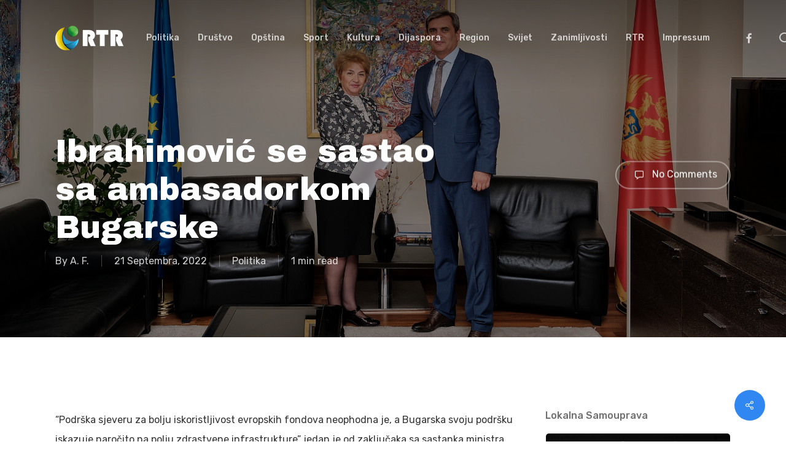

--- FILE ---
content_type: text/html; charset=UTF-8
request_url: https://www.radiorozaje.me/politika/ibrahimovic-se-sastao-sa-ambasadorkom-bugarske/
body_size: 18471
content:
<!doctype html>
<html lang="bs-BA" prefix="og: https://ogp.me/ns#" class="no-js">
<head>
	<meta charset="UTF-8">
	<meta name="viewport" content="width=device-width, initial-scale=1, maximum-scale=1, user-scalable=0" />	<style>img:is([sizes="auto" i], [sizes^="auto," i]) { contain-intrinsic-size: 3000px 1500px }</style>
	
<!-- Search Engine Optimization by Rank Math - https://rankmath.com/ -->
<title>Ibrahimović se sastao sa ambasadorkom Bugarske - Radio televizija Rožaje</title>
<meta name="description" content="“Podrška sjeveru za bolju iskoristljivost evropskih fondova neophodna je, a Bugarska svoju podršku iskazuje naročito na polju zdrastvene infrastrukture” jedan"/>
<meta name="robots" content="follow, index, max-snippet:-1, max-video-preview:-1, max-image-preview:large"/>
<link rel="canonical" href="https://www.radiorozaje.me/politika/ibrahimovic-se-sastao-sa-ambasadorkom-bugarske/" />
<meta property="og:locale" content="bs_BA" />
<meta property="og:type" content="article" />
<meta property="og:title" content="Ibrahimović se sastao sa ambasadorkom Bugarske - Radio televizija Rožaje" />
<meta property="og:description" content="“Podrška sjeveru za bolju iskoristljivost evropskih fondova neophodna je, a Bugarska svoju podršku iskazuje naročito na polju zdrastvene infrastrukture” jedan" />
<meta property="og:url" content="https://www.radiorozaje.me/politika/ibrahimovic-se-sastao-sa-ambasadorkom-bugarske/" />
<meta property="og:site_name" content="Radio televizija Rožaje" />
<meta property="article:publisher" content="https://www.facebook.com/radiorozaje" />
<meta property="article:tag" content="istaknuto" />
<meta property="article:section" content="Politika" />
<meta property="og:image" content="https://www.radiorozaje.me/wp-content/uploads/2022/09/307310365_456203489874372_1010069533414746129_n-1024x683.jpg" />
<meta property="og:image:secure_url" content="https://www.radiorozaje.me/wp-content/uploads/2022/09/307310365_456203489874372_1010069533414746129_n-1024x683.jpg" />
<meta property="og:image:width" content="1024" />
<meta property="og:image:height" content="683" />
<meta property="og:image:alt" content="Ibrahimović se sastao sa ambasadorkom Bugarske" />
<meta property="og:image:type" content="image/jpeg" />
<meta property="article:published_time" content="2022-09-21T11:32:57+02:00" />
<meta name="twitter:card" content="summary_large_image" />
<meta name="twitter:title" content="Ibrahimović se sastao sa ambasadorkom Bugarske - Radio televizija Rožaje" />
<meta name="twitter:description" content="“Podrška sjeveru za bolju iskoristljivost evropskih fondova neophodna je, a Bugarska svoju podršku iskazuje naročito na polju zdrastvene infrastrukture” jedan" />
<meta name="twitter:image" content="https://www.radiorozaje.me/wp-content/uploads/2022/09/307310365_456203489874372_1010069533414746129_n-1024x683.jpg" />
<meta name="twitter:label1" content="Written by" />
<meta name="twitter:data1" content="A. F." />
<meta name="twitter:label2" content="Time to read" />
<meta name="twitter:data2" content="Less than a minute" />
<script type="application/ld+json" class="rank-math-schema">{"@context":"https://schema.org","@graph":[{"@type":"Place","@id":"https://www.radiorozaje.me/#place","address":{"@type":"PostalAddress","streetAddress":"13. jula bb","addressLocality":"Ro\u017eaje","addressRegion":"Sjever Crne Gore","postalCode":"84310","addressCountry":"Crna Gora"}},{"@type":["NewsMediaOrganization","Organization"],"@id":"https://www.radiorozaje.me/#organization","name":"Radio televizija Ro\u017eaje","url":"https://www.radiorozaje.me","sameAs":["https://www.facebook.com/radiorozaje","https://www.youtube.com/channel/UCyyTmnGy0tO2J9o7p6As1Ng/featured"],"email":"radiorozaje@gmail.com","address":{"@type":"PostalAddress","streetAddress":"13. jula bb","addressLocality":"Ro\u017eaje","addressRegion":"Sjever Crne Gore","postalCode":"84310","addressCountry":"Crna Gora"},"logo":{"@type":"ImageObject","@id":"https://www.radiorozaje.me/#logo","url":"https://www.radiorozaje.me/wp-content/uploads/2023/09/rtr.png","contentUrl":"https://www.radiorozaje.me/wp-content/uploads/2023/09/rtr.png","caption":"Radio televizija Ro\u017eaje","inLanguage":"bs-BA","width":"400","height":"400"},"contactPoint":[{"@type":"ContactPoint","telephone":"+382 (0) 51 273 796","contactType":"customer support"}],"location":{"@id":"https://www.radiorozaje.me/#place"}},{"@type":"WebSite","@id":"https://www.radiorozaje.me/#website","url":"https://www.radiorozaje.me","name":"Radio televizija Ro\u017eaje","alternateName":"Ro\u017eaje vijesti","publisher":{"@id":"https://www.radiorozaje.me/#organization"},"inLanguage":"bs-BA"},{"@type":"ImageObject","@id":"https://www.radiorozaje.me/wp-content/uploads/2022/09/307310365_456203489874372_1010069533414746129_n.jpg","url":"https://www.radiorozaje.me/wp-content/uploads/2022/09/307310365_456203489874372_1010069533414746129_n.jpg","width":"2048","height":"1365","inLanguage":"bs-BA"},{"@type":"WebPage","@id":"https://www.radiorozaje.me/politika/ibrahimovic-se-sastao-sa-ambasadorkom-bugarske/#webpage","url":"https://www.radiorozaje.me/politika/ibrahimovic-se-sastao-sa-ambasadorkom-bugarske/","name":"Ibrahimovi\u0107 se sastao sa ambasadorkom Bugarske - Radio televizija Ro\u017eaje","datePublished":"2022-09-21T11:32:57+02:00","dateModified":"2022-09-21T11:32:57+02:00","isPartOf":{"@id":"https://www.radiorozaje.me/#website"},"primaryImageOfPage":{"@id":"https://www.radiorozaje.me/wp-content/uploads/2022/09/307310365_456203489874372_1010069533414746129_n.jpg"},"inLanguage":"bs-BA"},{"@type":"Person","@id":"https://www.radiorozaje.me/author/ajsela/","name":"A. F.","url":"https://www.radiorozaje.me/author/ajsela/","image":{"@type":"ImageObject","@id":"https://secure.gravatar.com/avatar/950fd5cf7b47838cca85a3264b50a9c50ddc932504ed44f0bf05f03dcfc1950c?s=96&amp;d=mm&amp;r=g","url":"https://secure.gravatar.com/avatar/950fd5cf7b47838cca85a3264b50a9c50ddc932504ed44f0bf05f03dcfc1950c?s=96&amp;d=mm&amp;r=g","caption":"A. F.","inLanguage":"bs-BA"},"worksFor":{"@id":"https://www.radiorozaje.me/#organization"}},{"@type":"BlogPosting","headline":"Ibrahimovi\u0107 se sastao sa ambasadorkom Bugarske - Radio televizija Ro\u017eaje","datePublished":"2022-09-21T11:32:57+02:00","dateModified":"2022-09-21T11:32:57+02:00","articleSection":"Politika","author":{"@id":"https://www.radiorozaje.me/author/ajsela/","name":"A. F."},"publisher":{"@id":"https://www.radiorozaje.me/#organization"},"description":"\u201cPodr\u0161ka sjeveru za bolju iskoristljivost evropskih fondova neophodna je, a Bugarska svoju podr\u0161ku iskazuje naro\u010dito na polju zdrastvene infrastrukture\u201d jedan","name":"Ibrahimovi\u0107 se sastao sa ambasadorkom Bugarske - Radio televizija Ro\u017eaje","@id":"https://www.radiorozaje.me/politika/ibrahimovic-se-sastao-sa-ambasadorkom-bugarske/#richSnippet","isPartOf":{"@id":"https://www.radiorozaje.me/politika/ibrahimovic-se-sastao-sa-ambasadorkom-bugarske/#webpage"},"image":{"@id":"https://www.radiorozaje.me/wp-content/uploads/2022/09/307310365_456203489874372_1010069533414746129_n.jpg"},"inLanguage":"bs-BA","mainEntityOfPage":{"@id":"https://www.radiorozaje.me/politika/ibrahimovic-se-sastao-sa-ambasadorkom-bugarske/#webpage"}}]}</script>
<!-- /Rank Math WordPress SEO plugin -->

<link rel='dns-prefetch' href='//www.googletagmanager.com' />
<link rel='dns-prefetch' href='//fonts.googleapis.com' />
<link rel="alternate" type="application/rss+xml" title="Radio televizija Rožaje &raquo; novosti" href="https://www.radiorozaje.me/feed/" />
<link rel="alternate" type="application/rss+xml" title="Radio televizija Rožaje &raquo;  novosti o komentarima" href="https://www.radiorozaje.me/comments/feed/" />
<link rel="alternate" type="application/rss+xml" title="Radio televizija Rožaje &raquo; Ibrahimović se sastao sa ambasadorkom Bugarske novosti o komentarima" href="https://www.radiorozaje.me/politika/ibrahimovic-se-sastao-sa-ambasadorkom-bugarske/feed/" />
<script type="text/javascript">
/* <![CDATA[ */
window._wpemojiSettings = {"baseUrl":"https:\/\/s.w.org\/images\/core\/emoji\/16.0.1\/72x72\/","ext":".png","svgUrl":"https:\/\/s.w.org\/images\/core\/emoji\/16.0.1\/svg\/","svgExt":".svg","source":{"concatemoji":"https:\/\/www.radiorozaje.me\/wp-includes\/js\/wp-emoji-release.min.js?ver=6.8.3"}};
/*! This file is auto-generated */
!function(s,n){var o,i,e;function c(e){try{var t={supportTests:e,timestamp:(new Date).valueOf()};sessionStorage.setItem(o,JSON.stringify(t))}catch(e){}}function p(e,t,n){e.clearRect(0,0,e.canvas.width,e.canvas.height),e.fillText(t,0,0);var t=new Uint32Array(e.getImageData(0,0,e.canvas.width,e.canvas.height).data),a=(e.clearRect(0,0,e.canvas.width,e.canvas.height),e.fillText(n,0,0),new Uint32Array(e.getImageData(0,0,e.canvas.width,e.canvas.height).data));return t.every(function(e,t){return e===a[t]})}function u(e,t){e.clearRect(0,0,e.canvas.width,e.canvas.height),e.fillText(t,0,0);for(var n=e.getImageData(16,16,1,1),a=0;a<n.data.length;a++)if(0!==n.data[a])return!1;return!0}function f(e,t,n,a){switch(t){case"flag":return n(e,"\ud83c\udff3\ufe0f\u200d\u26a7\ufe0f","\ud83c\udff3\ufe0f\u200b\u26a7\ufe0f")?!1:!n(e,"\ud83c\udde8\ud83c\uddf6","\ud83c\udde8\u200b\ud83c\uddf6")&&!n(e,"\ud83c\udff4\udb40\udc67\udb40\udc62\udb40\udc65\udb40\udc6e\udb40\udc67\udb40\udc7f","\ud83c\udff4\u200b\udb40\udc67\u200b\udb40\udc62\u200b\udb40\udc65\u200b\udb40\udc6e\u200b\udb40\udc67\u200b\udb40\udc7f");case"emoji":return!a(e,"\ud83e\udedf")}return!1}function g(e,t,n,a){var r="undefined"!=typeof WorkerGlobalScope&&self instanceof WorkerGlobalScope?new OffscreenCanvas(300,150):s.createElement("canvas"),o=r.getContext("2d",{willReadFrequently:!0}),i=(o.textBaseline="top",o.font="600 32px Arial",{});return e.forEach(function(e){i[e]=t(o,e,n,a)}),i}function t(e){var t=s.createElement("script");t.src=e,t.defer=!0,s.head.appendChild(t)}"undefined"!=typeof Promise&&(o="wpEmojiSettingsSupports",i=["flag","emoji"],n.supports={everything:!0,everythingExceptFlag:!0},e=new Promise(function(e){s.addEventListener("DOMContentLoaded",e,{once:!0})}),new Promise(function(t){var n=function(){try{var e=JSON.parse(sessionStorage.getItem(o));if("object"==typeof e&&"number"==typeof e.timestamp&&(new Date).valueOf()<e.timestamp+604800&&"object"==typeof e.supportTests)return e.supportTests}catch(e){}return null}();if(!n){if("undefined"!=typeof Worker&&"undefined"!=typeof OffscreenCanvas&&"undefined"!=typeof URL&&URL.createObjectURL&&"undefined"!=typeof Blob)try{var e="postMessage("+g.toString()+"("+[JSON.stringify(i),f.toString(),p.toString(),u.toString()].join(",")+"));",a=new Blob([e],{type:"text/javascript"}),r=new Worker(URL.createObjectURL(a),{name:"wpTestEmojiSupports"});return void(r.onmessage=function(e){c(n=e.data),r.terminate(),t(n)})}catch(e){}c(n=g(i,f,p,u))}t(n)}).then(function(e){for(var t in e)n.supports[t]=e[t],n.supports.everything=n.supports.everything&&n.supports[t],"flag"!==t&&(n.supports.everythingExceptFlag=n.supports.everythingExceptFlag&&n.supports[t]);n.supports.everythingExceptFlag=n.supports.everythingExceptFlag&&!n.supports.flag,n.DOMReady=!1,n.readyCallback=function(){n.DOMReady=!0}}).then(function(){return e}).then(function(){var e;n.supports.everything||(n.readyCallback(),(e=n.source||{}).concatemoji?t(e.concatemoji):e.wpemoji&&e.twemoji&&(t(e.twemoji),t(e.wpemoji)))}))}((window,document),window._wpemojiSettings);
/* ]]> */
</script>
<style id='wp-emoji-styles-inline-css' type='text/css'>

	img.wp-smiley, img.emoji {
		display: inline !important;
		border: none !important;
		box-shadow: none !important;
		height: 1em !important;
		width: 1em !important;
		margin: 0 0.07em !important;
		vertical-align: -0.1em !important;
		background: none !important;
		padding: 0 !important;
	}
</style>
<link rel='stylesheet' id='wp-block-library-css' href='https://www.radiorozaje.me/wp-includes/css/dist/block-library/style.min.css?ver=6.8.3' type='text/css' media='all' />
<style id='global-styles-inline-css' type='text/css'>
:root{--wp--preset--aspect-ratio--square: 1;--wp--preset--aspect-ratio--4-3: 4/3;--wp--preset--aspect-ratio--3-4: 3/4;--wp--preset--aspect-ratio--3-2: 3/2;--wp--preset--aspect-ratio--2-3: 2/3;--wp--preset--aspect-ratio--16-9: 16/9;--wp--preset--aspect-ratio--9-16: 9/16;--wp--preset--color--black: #000000;--wp--preset--color--cyan-bluish-gray: #abb8c3;--wp--preset--color--white: #ffffff;--wp--preset--color--pale-pink: #f78da7;--wp--preset--color--vivid-red: #cf2e2e;--wp--preset--color--luminous-vivid-orange: #ff6900;--wp--preset--color--luminous-vivid-amber: #fcb900;--wp--preset--color--light-green-cyan: #7bdcb5;--wp--preset--color--vivid-green-cyan: #00d084;--wp--preset--color--pale-cyan-blue: #8ed1fc;--wp--preset--color--vivid-cyan-blue: #0693e3;--wp--preset--color--vivid-purple: #9b51e0;--wp--preset--gradient--vivid-cyan-blue-to-vivid-purple: linear-gradient(135deg,rgba(6,147,227,1) 0%,rgb(155,81,224) 100%);--wp--preset--gradient--light-green-cyan-to-vivid-green-cyan: linear-gradient(135deg,rgb(122,220,180) 0%,rgb(0,208,130) 100%);--wp--preset--gradient--luminous-vivid-amber-to-luminous-vivid-orange: linear-gradient(135deg,rgba(252,185,0,1) 0%,rgba(255,105,0,1) 100%);--wp--preset--gradient--luminous-vivid-orange-to-vivid-red: linear-gradient(135deg,rgba(255,105,0,1) 0%,rgb(207,46,46) 100%);--wp--preset--gradient--very-light-gray-to-cyan-bluish-gray: linear-gradient(135deg,rgb(238,238,238) 0%,rgb(169,184,195) 100%);--wp--preset--gradient--cool-to-warm-spectrum: linear-gradient(135deg,rgb(74,234,220) 0%,rgb(151,120,209) 20%,rgb(207,42,186) 40%,rgb(238,44,130) 60%,rgb(251,105,98) 80%,rgb(254,248,76) 100%);--wp--preset--gradient--blush-light-purple: linear-gradient(135deg,rgb(255,206,236) 0%,rgb(152,150,240) 100%);--wp--preset--gradient--blush-bordeaux: linear-gradient(135deg,rgb(254,205,165) 0%,rgb(254,45,45) 50%,rgb(107,0,62) 100%);--wp--preset--gradient--luminous-dusk: linear-gradient(135deg,rgb(255,203,112) 0%,rgb(199,81,192) 50%,rgb(65,88,208) 100%);--wp--preset--gradient--pale-ocean: linear-gradient(135deg,rgb(255,245,203) 0%,rgb(182,227,212) 50%,rgb(51,167,181) 100%);--wp--preset--gradient--electric-grass: linear-gradient(135deg,rgb(202,248,128) 0%,rgb(113,206,126) 100%);--wp--preset--gradient--midnight: linear-gradient(135deg,rgb(2,3,129) 0%,rgb(40,116,252) 100%);--wp--preset--font-size--small: 13px;--wp--preset--font-size--medium: 20px;--wp--preset--font-size--large: 36px;--wp--preset--font-size--x-large: 42px;--wp--preset--spacing--20: 0.44rem;--wp--preset--spacing--30: 0.67rem;--wp--preset--spacing--40: 1rem;--wp--preset--spacing--50: 1.5rem;--wp--preset--spacing--60: 2.25rem;--wp--preset--spacing--70: 3.38rem;--wp--preset--spacing--80: 5.06rem;--wp--preset--shadow--natural: 6px 6px 9px rgba(0, 0, 0, 0.2);--wp--preset--shadow--deep: 12px 12px 50px rgba(0, 0, 0, 0.4);--wp--preset--shadow--sharp: 6px 6px 0px rgba(0, 0, 0, 0.2);--wp--preset--shadow--outlined: 6px 6px 0px -3px rgba(255, 255, 255, 1), 6px 6px rgba(0, 0, 0, 1);--wp--preset--shadow--crisp: 6px 6px 0px rgba(0, 0, 0, 1);}:root { --wp--style--global--content-size: 1300px;--wp--style--global--wide-size: 1300px; }:where(body) { margin: 0; }.wp-site-blocks > .alignleft { float: left; margin-right: 2em; }.wp-site-blocks > .alignright { float: right; margin-left: 2em; }.wp-site-blocks > .aligncenter { justify-content: center; margin-left: auto; margin-right: auto; }:where(.is-layout-flex){gap: 0.5em;}:where(.is-layout-grid){gap: 0.5em;}.is-layout-flow > .alignleft{float: left;margin-inline-start: 0;margin-inline-end: 2em;}.is-layout-flow > .alignright{float: right;margin-inline-start: 2em;margin-inline-end: 0;}.is-layout-flow > .aligncenter{margin-left: auto !important;margin-right: auto !important;}.is-layout-constrained > .alignleft{float: left;margin-inline-start: 0;margin-inline-end: 2em;}.is-layout-constrained > .alignright{float: right;margin-inline-start: 2em;margin-inline-end: 0;}.is-layout-constrained > .aligncenter{margin-left: auto !important;margin-right: auto !important;}.is-layout-constrained > :where(:not(.alignleft):not(.alignright):not(.alignfull)){max-width: var(--wp--style--global--content-size);margin-left: auto !important;margin-right: auto !important;}.is-layout-constrained > .alignwide{max-width: var(--wp--style--global--wide-size);}body .is-layout-flex{display: flex;}.is-layout-flex{flex-wrap: wrap;align-items: center;}.is-layout-flex > :is(*, div){margin: 0;}body .is-layout-grid{display: grid;}.is-layout-grid > :is(*, div){margin: 0;}body{padding-top: 0px;padding-right: 0px;padding-bottom: 0px;padding-left: 0px;}:root :where(.wp-element-button, .wp-block-button__link){background-color: #32373c;border-width: 0;color: #fff;font-family: inherit;font-size: inherit;line-height: inherit;padding: calc(0.667em + 2px) calc(1.333em + 2px);text-decoration: none;}.has-black-color{color: var(--wp--preset--color--black) !important;}.has-cyan-bluish-gray-color{color: var(--wp--preset--color--cyan-bluish-gray) !important;}.has-white-color{color: var(--wp--preset--color--white) !important;}.has-pale-pink-color{color: var(--wp--preset--color--pale-pink) !important;}.has-vivid-red-color{color: var(--wp--preset--color--vivid-red) !important;}.has-luminous-vivid-orange-color{color: var(--wp--preset--color--luminous-vivid-orange) !important;}.has-luminous-vivid-amber-color{color: var(--wp--preset--color--luminous-vivid-amber) !important;}.has-light-green-cyan-color{color: var(--wp--preset--color--light-green-cyan) !important;}.has-vivid-green-cyan-color{color: var(--wp--preset--color--vivid-green-cyan) !important;}.has-pale-cyan-blue-color{color: var(--wp--preset--color--pale-cyan-blue) !important;}.has-vivid-cyan-blue-color{color: var(--wp--preset--color--vivid-cyan-blue) !important;}.has-vivid-purple-color{color: var(--wp--preset--color--vivid-purple) !important;}.has-black-background-color{background-color: var(--wp--preset--color--black) !important;}.has-cyan-bluish-gray-background-color{background-color: var(--wp--preset--color--cyan-bluish-gray) !important;}.has-white-background-color{background-color: var(--wp--preset--color--white) !important;}.has-pale-pink-background-color{background-color: var(--wp--preset--color--pale-pink) !important;}.has-vivid-red-background-color{background-color: var(--wp--preset--color--vivid-red) !important;}.has-luminous-vivid-orange-background-color{background-color: var(--wp--preset--color--luminous-vivid-orange) !important;}.has-luminous-vivid-amber-background-color{background-color: var(--wp--preset--color--luminous-vivid-amber) !important;}.has-light-green-cyan-background-color{background-color: var(--wp--preset--color--light-green-cyan) !important;}.has-vivid-green-cyan-background-color{background-color: var(--wp--preset--color--vivid-green-cyan) !important;}.has-pale-cyan-blue-background-color{background-color: var(--wp--preset--color--pale-cyan-blue) !important;}.has-vivid-cyan-blue-background-color{background-color: var(--wp--preset--color--vivid-cyan-blue) !important;}.has-vivid-purple-background-color{background-color: var(--wp--preset--color--vivid-purple) !important;}.has-black-border-color{border-color: var(--wp--preset--color--black) !important;}.has-cyan-bluish-gray-border-color{border-color: var(--wp--preset--color--cyan-bluish-gray) !important;}.has-white-border-color{border-color: var(--wp--preset--color--white) !important;}.has-pale-pink-border-color{border-color: var(--wp--preset--color--pale-pink) !important;}.has-vivid-red-border-color{border-color: var(--wp--preset--color--vivid-red) !important;}.has-luminous-vivid-orange-border-color{border-color: var(--wp--preset--color--luminous-vivid-orange) !important;}.has-luminous-vivid-amber-border-color{border-color: var(--wp--preset--color--luminous-vivid-amber) !important;}.has-light-green-cyan-border-color{border-color: var(--wp--preset--color--light-green-cyan) !important;}.has-vivid-green-cyan-border-color{border-color: var(--wp--preset--color--vivid-green-cyan) !important;}.has-pale-cyan-blue-border-color{border-color: var(--wp--preset--color--pale-cyan-blue) !important;}.has-vivid-cyan-blue-border-color{border-color: var(--wp--preset--color--vivid-cyan-blue) !important;}.has-vivid-purple-border-color{border-color: var(--wp--preset--color--vivid-purple) !important;}.has-vivid-cyan-blue-to-vivid-purple-gradient-background{background: var(--wp--preset--gradient--vivid-cyan-blue-to-vivid-purple) !important;}.has-light-green-cyan-to-vivid-green-cyan-gradient-background{background: var(--wp--preset--gradient--light-green-cyan-to-vivid-green-cyan) !important;}.has-luminous-vivid-amber-to-luminous-vivid-orange-gradient-background{background: var(--wp--preset--gradient--luminous-vivid-amber-to-luminous-vivid-orange) !important;}.has-luminous-vivid-orange-to-vivid-red-gradient-background{background: var(--wp--preset--gradient--luminous-vivid-orange-to-vivid-red) !important;}.has-very-light-gray-to-cyan-bluish-gray-gradient-background{background: var(--wp--preset--gradient--very-light-gray-to-cyan-bluish-gray) !important;}.has-cool-to-warm-spectrum-gradient-background{background: var(--wp--preset--gradient--cool-to-warm-spectrum) !important;}.has-blush-light-purple-gradient-background{background: var(--wp--preset--gradient--blush-light-purple) !important;}.has-blush-bordeaux-gradient-background{background: var(--wp--preset--gradient--blush-bordeaux) !important;}.has-luminous-dusk-gradient-background{background: var(--wp--preset--gradient--luminous-dusk) !important;}.has-pale-ocean-gradient-background{background: var(--wp--preset--gradient--pale-ocean) !important;}.has-electric-grass-gradient-background{background: var(--wp--preset--gradient--electric-grass) !important;}.has-midnight-gradient-background{background: var(--wp--preset--gradient--midnight) !important;}.has-small-font-size{font-size: var(--wp--preset--font-size--small) !important;}.has-medium-font-size{font-size: var(--wp--preset--font-size--medium) !important;}.has-large-font-size{font-size: var(--wp--preset--font-size--large) !important;}.has-x-large-font-size{font-size: var(--wp--preset--font-size--x-large) !important;}
:where(.wp-block-post-template.is-layout-flex){gap: 1.25em;}:where(.wp-block-post-template.is-layout-grid){gap: 1.25em;}
:where(.wp-block-columns.is-layout-flex){gap: 2em;}:where(.wp-block-columns.is-layout-grid){gap: 2em;}
:root :where(.wp-block-pullquote){font-size: 1.5em;line-height: 1.6;}
</style>
<link rel='stylesheet' id='wpdm-fonticon-css' href='https://www.radiorozaje.me/wp-content/plugins/download-manager/assets/wpdm-iconfont/css/wpdm-icons.css?ver=6.8.3' type='text/css' media='all' />
<link rel='stylesheet' id='wpdm-front-css' href='https://www.radiorozaje.me/wp-content/plugins/download-manager/assets/css/front.min.css?ver=6.8.3' type='text/css' media='all' />
<link rel='stylesheet' id='salient-social-css' href='https://www.radiorozaje.me/wp-content/plugins/salient-social/css/style.css?ver=1.2.5' type='text/css' media='all' />
<style id='salient-social-inline-css' type='text/css'>

  .sharing-default-minimal .nectar-love.loved,
  body .nectar-social[data-color-override="override"].fixed > a:before, 
  body .nectar-social[data-color-override="override"].fixed .nectar-social-inner a,
  .sharing-default-minimal .nectar-social[data-color-override="override"] .nectar-social-inner a:hover,
  .nectar-social.vertical[data-color-override="override"] .nectar-social-inner a:hover {
    background-color: #3087f2;
  }
  .nectar-social.hover .nectar-love.loved,
  .nectar-social.hover > .nectar-love-button a:hover,
  .nectar-social[data-color-override="override"].hover > div a:hover,
  #single-below-header .nectar-social[data-color-override="override"].hover > div a:hover,
  .nectar-social[data-color-override="override"].hover .share-btn:hover,
  .sharing-default-minimal .nectar-social[data-color-override="override"] .nectar-social-inner a {
    border-color: #3087f2;
  }
  #single-below-header .nectar-social.hover .nectar-love.loved i,
  #single-below-header .nectar-social.hover[data-color-override="override"] a:hover,
  #single-below-header .nectar-social.hover[data-color-override="override"] a:hover i,
  #single-below-header .nectar-social.hover .nectar-love-button a:hover i,
  .nectar-love:hover i,
  .hover .nectar-love:hover .total_loves,
  .nectar-love.loved i,
  .nectar-social.hover .nectar-love.loved .total_loves,
  .nectar-social.hover .share-btn:hover, 
  .nectar-social[data-color-override="override"].hover .nectar-social-inner a:hover,
  .nectar-social[data-color-override="override"].hover > div:hover span,
  .sharing-default-minimal .nectar-social[data-color-override="override"] .nectar-social-inner a:not(:hover) i,
  .sharing-default-minimal .nectar-social[data-color-override="override"] .nectar-social-inner a:not(:hover) {
    color: #3087f2;
  }
</style>
<link rel='stylesheet' id='font-awesome-css' href='https://www.radiorozaje.me/wp-content/themes/salient/css/font-awesome-legacy.min.css?ver=4.7.1' type='text/css' media='all' />
<link rel='stylesheet' id='salient-grid-system-css' href='https://www.radiorozaje.me/wp-content/themes/salient/css/build/grid-system.css?ver=17.0.7' type='text/css' media='all' />
<link rel='stylesheet' id='main-styles-css' href='https://www.radiorozaje.me/wp-content/themes/salient/css/build/style.css?ver=17.0.7' type='text/css' media='all' />
<style id='main-styles-inline-css' type='text/css'>
html:not(.page-trans-loaded) { background-color: #ffffff; }
@media only screen and (max-width: 999px) and (min-width: 691px) {
          #page-header-bg .page-header-bg-image {
             background-image: url("https://www.radiorozaje.me/wp-content/uploads/2022/09/307310365_456203489874372_1010069533414746129_n-1024x683.jpg")!important;
          }
        }
        @media only screen and (max-width: 690px) {
          #page-header-bg .page-header-bg-image {
            background-image: url("https://www.radiorozaje.me/wp-content/uploads/2022/09/307310365_456203489874372_1010069533414746129_n-768x512.jpg")!important;
         }
        }
</style>
<link rel='stylesheet' id='nectar-single-styles-css' href='https://www.radiorozaje.me/wp-content/themes/salient/css/build/single.css?ver=17.0.7' type='text/css' media='all' />
<link rel='stylesheet' id='nectar_default_font_open_sans-css' href='https://fonts.googleapis.com/css?family=Open+Sans%3A300%2C400%2C600%2C700&#038;subset=latin%2Clatin-ext' type='text/css' media='all' />
<link rel='stylesheet' id='responsive-css' href='https://www.radiorozaje.me/wp-content/themes/salient/css/build/responsive.css?ver=17.0.7' type='text/css' media='all' />
<link rel='stylesheet' id='skin-material-css' href='https://www.radiorozaje.me/wp-content/themes/salient/css/build/skin-material.css?ver=17.0.7' type='text/css' media='all' />
<link rel='stylesheet' id='salient-wp-menu-dynamic-css' href='https://www.radiorozaje.me/wp-content/uploads/salient/menu-dynamic.css?ver=63420' type='text/css' media='all' />
<link rel='stylesheet' id='nectar-widget-posts-css' href='https://www.radiorozaje.me/wp-content/themes/salient/css/build/elements/widget-nectar-posts.css?ver=17.0.7' type='text/css' media='all' />
<link rel='stylesheet' id='dynamic-css-css' href='https://www.radiorozaje.me/wp-content/themes/salient/css/salient-dynamic-styles.css?ver=95594' type='text/css' media='all' />
<style id='dynamic-css-inline-css' type='text/css'>
.no-rgba #header-space{display:none;}@media only screen and (max-width:999px){body #header-space[data-header-mobile-fixed="1"]{display:none;}#header-outer[data-mobile-fixed="false"]{position:absolute;}}@media only screen and (max-width:999px){body:not(.nectar-no-flex-height) #header-space[data-secondary-header-display="full"]:not([data-header-mobile-fixed="false"]){display:block!important;margin-bottom:-50px;}#header-space[data-secondary-header-display="full"][data-header-mobile-fixed="false"]{display:none;}}@media only screen and (min-width:1000px){#header-space{display:none;}.nectar-slider-wrap.first-section,.parallax_slider_outer.first-section,.full-width-content.first-section,.parallax_slider_outer.first-section .swiper-slide .content,.nectar-slider-wrap.first-section .swiper-slide .content,#page-header-bg,.nder-page-header,#page-header-wrap,.full-width-section.first-section{margin-top:0!important;}body #page-header-bg,body #page-header-wrap{height:124px;}body #search-outer{z-index:100000;}}@media only screen and (min-width:1000px){#page-header-wrap.fullscreen-header,#page-header-wrap.fullscreen-header #page-header-bg,html:not(.nectar-box-roll-loaded) .nectar-box-roll > #page-header-bg.fullscreen-header,.nectar_fullscreen_zoom_recent_projects,#nectar_fullscreen_rows:not(.afterLoaded) > div{height:100vh;}.wpb_row.vc_row-o-full-height.top-level,.wpb_row.vc_row-o-full-height.top-level > .col.span_12{min-height:100vh;}#page-header-bg[data-alignment-v="middle"] .span_6 .inner-wrap,#page-header-bg[data-alignment-v="top"] .span_6 .inner-wrap,.blog-archive-header.color-bg .container{padding-top:107px;}#page-header-wrap.container #page-header-bg .span_6 .inner-wrap{padding-top:0;}.nectar-slider-wrap[data-fullscreen="true"]:not(.loaded),.nectar-slider-wrap[data-fullscreen="true"]:not(.loaded) .swiper-container{height:calc(100vh + 2px)!important;}.admin-bar .nectar-slider-wrap[data-fullscreen="true"]:not(.loaded),.admin-bar .nectar-slider-wrap[data-fullscreen="true"]:not(.loaded) .swiper-container{height:calc(100vh - 30px)!important;}}@media only screen and (max-width:999px){#page-header-bg[data-alignment-v="middle"]:not(.fullscreen-header) .span_6 .inner-wrap,#page-header-bg[data-alignment-v="top"] .span_6 .inner-wrap,.blog-archive-header.color-bg .container{padding-top:34px;}.vc_row.top-level.full-width-section:not(.full-width-ns) > .span_12,#page-header-bg[data-alignment-v="bottom"] .span_6 .inner-wrap{padding-top:24px;}}@media only screen and (max-width:690px){.vc_row.top-level.full-width-section:not(.full-width-ns) > .span_12{padding-top:34px;}.vc_row.top-level.full-width-content .nectar-recent-posts-single_featured .recent-post-container > .inner-wrap{padding-top:24px;}}@media only screen and (max-width:999px){.full-width-ns .nectar-slider-wrap .swiper-slide[data-y-pos="middle"] .content,.full-width-ns .nectar-slider-wrap .swiper-slide[data-y-pos="top"] .content{padding-top:30px;}}@media only screen and (max-width:999px){.using-mobile-browser #nectar_fullscreen_rows:not(.afterLoaded):not([data-mobile-disable="on"]) > div{height:calc(100vh - 76px);}.using-mobile-browser .wpb_row.vc_row-o-full-height.top-level,.using-mobile-browser .wpb_row.vc_row-o-full-height.top-level > .col.span_12,[data-permanent-transparent="1"].using-mobile-browser .wpb_row.vc_row-o-full-height.top-level,[data-permanent-transparent="1"].using-mobile-browser .wpb_row.vc_row-o-full-height.top-level > .col.span_12{min-height:calc(100vh - 76px);}html:not(.nectar-box-roll-loaded) .nectar-box-roll > #page-header-bg.fullscreen-header,.nectar_fullscreen_zoom_recent_projects,.nectar-slider-wrap[data-fullscreen="true"]:not(.loaded),.nectar-slider-wrap[data-fullscreen="true"]:not(.loaded) .swiper-container,#nectar_fullscreen_rows:not(.afterLoaded):not([data-mobile-disable="on"]) > div{height:calc(100vh - 1px);}.wpb_row.vc_row-o-full-height.top-level,.wpb_row.vc_row-o-full-height.top-level > .col.span_12{min-height:calc(100vh - 1px);}body[data-transparent-header="false"] #ajax-content-wrap.no-scroll{min-height:calc(100vh - 1px);height:calc(100vh - 1px);}}.screen-reader-text,.nectar-skip-to-content:not(:focus){border:0;clip:rect(1px,1px,1px,1px);clip-path:inset(50%);height:1px;margin:-1px;overflow:hidden;padding:0;position:absolute!important;width:1px;word-wrap:normal!important;}.row .col img:not([srcset]){width:auto;}.row .col img.img-with-animation.nectar-lazy:not([srcset]){width:100%;}
</style>
<link rel='stylesheet' id='redux-google-fonts-salient_redux-css' href='https://fonts.googleapis.com/css?family=Rubik%3A500%2C700%2C400%7CArchivo+Black%3A400%7CNunito%3A400italic%2C400%7CMontserrat%3A500&#038;subset=latin&#038;ver=6.8.3' type='text/css' media='all' />
<script type="text/javascript" src="https://www.radiorozaje.me/wp-includes/js/jquery/jquery.min.js?ver=3.7.1" id="jquery-core-js"></script>
<script type="text/javascript" src="https://www.radiorozaje.me/wp-includes/js/jquery/jquery-migrate.min.js?ver=3.4.1" id="jquery-migrate-js"></script>
<script type="text/javascript" src="https://www.radiorozaje.me/wp-content/plugins/download-manager/assets/js/wpdm.min.js?ver=6.8.3" id="wpdm-frontend-js-js"></script>
<script type="text/javascript" id="wpdm-frontjs-js-extra">
/* <![CDATA[ */
var wpdm_url = {"home":"https:\/\/www.radiorozaje.me\/","site":"https:\/\/www.radiorozaje.me\/","ajax":"https:\/\/www.radiorozaje.me\/wp-admin\/admin-ajax.php"};
var wpdm_js = {"spinner":"<i class=\"wpdm-icon wpdm-sun wpdm-spin\"><\/i>","client_id":"4278955c9a084323b98fccc82f4c33e3"};
var wpdm_strings = {"pass_var":"Password Verified!","pass_var_q":"Please click following button to start download.","start_dl":"Start Download"};
/* ]]> */
</script>
<script type="text/javascript" src="https://www.radiorozaje.me/wp-content/plugins/download-manager/assets/js/front.min.js?ver=3.3.25" id="wpdm-frontjs-js"></script>

<!-- Google tag (gtag.js) snippet added by Site Kit -->
<!-- Google Analytics snippet added by Site Kit -->
<script type="text/javascript" src="https://www.googletagmanager.com/gtag/js?id=G-W5Q7BXDRWW" id="google_gtagjs-js" async></script>
<script type="text/javascript" id="google_gtagjs-js-after">
/* <![CDATA[ */
window.dataLayer = window.dataLayer || [];function gtag(){dataLayer.push(arguments);}
gtag("set","linker",{"domains":["www.radiorozaje.me"]});
gtag("js", new Date());
gtag("set", "developer_id.dZTNiMT", true);
gtag("config", "G-W5Q7BXDRWW");
/* ]]> */
</script>
<script></script><link rel="https://api.w.org/" href="https://www.radiorozaje.me/wp-json/" /><link rel="alternate" title="JSON" type="application/json" href="https://www.radiorozaje.me/wp-json/wp/v2/posts/3039" /><link rel="EditURI" type="application/rsd+xml" title="RSD" href="https://www.radiorozaje.me/xmlrpc.php?rsd" />
<meta name="generator" content="WordPress 6.8.3" />
<link rel='shortlink' href='https://www.radiorozaje.me/?p=3039' />
<link rel="alternate" title="oEmbed (JSON)" type="application/json+oembed" href="https://www.radiorozaje.me/wp-json/oembed/1.0/embed?url=https%3A%2F%2Fwww.radiorozaje.me%2Fpolitika%2Fibrahimovic-se-sastao-sa-ambasadorkom-bugarske%2F" />
<link rel="alternate" title="oEmbed (XML)" type="text/xml+oembed" href="https://www.radiorozaje.me/wp-json/oembed/1.0/embed?url=https%3A%2F%2Fwww.radiorozaje.me%2Fpolitika%2Fibrahimovic-se-sastao-sa-ambasadorkom-bugarske%2F&#038;format=xml" />
<meta name="generator" content="Site Kit by Google 1.162.1" /><script type="text/javascript"> var root = document.getElementsByTagName( "html" )[0]; root.setAttribute( "class", "js" ); </script>
<!-- Google AdSense meta tags added by Site Kit -->
<meta name="google-adsense-platform-account" content="ca-host-pub-2644536267352236">
<meta name="google-adsense-platform-domain" content="sitekit.withgoogle.com">
<!-- End Google AdSense meta tags added by Site Kit -->
<meta name="generator" content="Powered by WPBakery Page Builder - drag and drop page builder for WordPress."/>
<link rel="icon" href="https://www.radiorozaje.me/wp-content/uploads/2022/04/cropped-264313966_257166323069539_3980634298939547761_n-32x32.jpg" sizes="32x32" />
<link rel="icon" href="https://www.radiorozaje.me/wp-content/uploads/2022/04/cropped-264313966_257166323069539_3980634298939547761_n-192x192.jpg" sizes="192x192" />
<link rel="apple-touch-icon" href="https://www.radiorozaje.me/wp-content/uploads/2022/04/cropped-264313966_257166323069539_3980634298939547761_n-180x180.jpg" />
<meta name="msapplication-TileImage" content="https://www.radiorozaje.me/wp-content/uploads/2022/04/cropped-264313966_257166323069539_3980634298939547761_n-270x270.jpg" />
<noscript><style> .wpb_animate_when_almost_visible { opacity: 1; }</style></noscript><meta name="generator" content="WordPress Download Manager 3.3.25" />
                <style>
        /* WPDM Link Template Styles */        </style>
                <style>

            :root {
                --color-primary: #4a8eff;
                --color-primary-rgb: 74, 142, 255;
                --color-primary-hover: #5998ff;
                --color-primary-active: #3281ff;
                --color-secondary: #6c757d;
                --color-secondary-rgb: 108, 117, 125;
                --color-secondary-hover: #6c757d;
                --color-secondary-active: #6c757d;
                --color-success: #018e11;
                --color-success-rgb: 1, 142, 17;
                --color-success-hover: #0aad01;
                --color-success-active: #0c8c01;
                --color-info: #2CA8FF;
                --color-info-rgb: 44, 168, 255;
                --color-info-hover: #2CA8FF;
                --color-info-active: #2CA8FF;
                --color-warning: #FFB236;
                --color-warning-rgb: 255, 178, 54;
                --color-warning-hover: #FFB236;
                --color-warning-active: #FFB236;
                --color-danger: #ff5062;
                --color-danger-rgb: 255, 80, 98;
                --color-danger-hover: #ff5062;
                --color-danger-active: #ff5062;
                --color-green: #30b570;
                --color-blue: #0073ff;
                --color-purple: #8557D3;
                --color-red: #ff5062;
                --color-muted: rgba(69, 89, 122, 0.6);
                --wpdm-font: "-apple-system", -apple-system, BlinkMacSystemFont, "Segoe UI", Roboto, Helvetica, Arial, sans-serif, "Apple Color Emoji", "Segoe UI Emoji", "Segoe UI Symbol";
            }

            .wpdm-download-link.btn.btn-primary {
                border-radius: 4px;
            }


        </style>
        </head><body class="wp-singular post-template-default single single-post postid-3039 single-format-standard wp-theme-salient material wpb-js-composer js-comp-ver-7.8.1 vc_responsive" data-footer-reveal="1" data-footer-reveal-shadow="none" data-header-format="default" data-body-border="off" data-boxed-style="" data-header-breakpoint="1000" data-dropdown-style="minimal" data-cae="easeOutQuart" data-cad="700" data-megamenu-width="full-width" data-aie="zoom-out" data-ls="magnific" data-apte="standard" data-hhun="0" data-fancy-form-rcs="default" data-form-style="minimal" data-form-submit="regular" data-is="minimal" data-button-style="slightly_rounded_shadow" data-user-account-button="false" data-flex-cols="true" data-col-gap="default" data-header-inherit-rc="false" data-header-search="true" data-animated-anchors="true" data-ajax-transitions="true" data-full-width-header="false" data-slide-out-widget-area="true" data-slide-out-widget-area-style="fullscreen-inline-images" data-user-set-ocm="off" data-loading-animation="none" data-bg-header="true" data-responsive="1" data-ext-responsive="true" data-ext-padding="90" data-header-resize="1" data-header-color="custom" data-cart="false" data-remove-m-parallax="" data-remove-m-video-bgs="" data-m-animate="0" data-force-header-trans-color="light" data-smooth-scrolling="0" data-permanent-transparent="false" >
	
	<script type="text/javascript">
	 (function(window, document) {

		document.documentElement.classList.remove("no-js");

		if(navigator.userAgent.match(/(Android|iPod|iPhone|iPad|BlackBerry|IEMobile|Opera Mini)/)) {
			document.body.className += " using-mobile-browser mobile ";
		}
		if(navigator.userAgent.match(/Mac/) && navigator.maxTouchPoints && navigator.maxTouchPoints > 2) {
			document.body.className += " using-ios-device ";
		}

		if( !("ontouchstart" in window) ) {

			var body = document.querySelector("body");
			var winW = window.innerWidth;
			var bodyW = body.clientWidth;

			if (winW > bodyW + 4) {
				body.setAttribute("style", "--scroll-bar-w: " + (winW - bodyW - 4) + "px");
			} else {
				body.setAttribute("style", "--scroll-bar-w: 0px");
			}
		}

	 })(window, document);
   </script><a href="#ajax-content-wrap" class="nectar-skip-to-content">Skip to main content</a><div class="ocm-effect-wrap"><div class="ocm-effect-wrap-inner"><div id="ajax-loading-screen" data-disable-mobile="1" data-disable-fade-on-click="0" data-effect="standard" data-method="standard"><div class="loading-icon none"><div class="material-icon">
						<svg class="nectar-material-spinner" width="60px" height="60px" viewBox="0 0 60 60">
							<circle stroke-linecap="round" cx="30" cy="30" r="26" fill="none" stroke-width="6"></circle>
				  		</svg>	 
					</div></div></div>	
	<div id="header-space"  data-header-mobile-fixed='1'></div> 
	
		<div id="header-outer" data-has-menu="true" data-has-buttons="yes" data-header-button_style="default" data-using-pr-menu="false" data-mobile-fixed="1" data-ptnm="false" data-lhe="animated_underline" data-user-set-bg="#ffffff" data-format="default" data-permanent-transparent="false" data-megamenu-rt="1" data-remove-fixed="0" data-header-resize="1" data-cart="false" data-transparency-option="" data-box-shadow="none" data-shrink-num="6" data-using-secondary="0" data-using-logo="1" data-logo-height="40" data-m-logo-height="24" data-padding="42" data-full-width="false" data-condense="false" data-transparent-header="true" data-transparent-shadow-helper="true" data-remove-border="true" class="transparent">
		
<div id="search-outer" class="nectar">
	<div id="search">
		<div class="container">
			 <div id="search-box">
				 <div class="inner-wrap">
					 <div class="col span_12">
						  <form role="search" action="https://www.radiorozaje.me/" method="GET">
														 <input type="text" name="s"  value="" aria-label="Search" placeholder="Traži ..." />
							 
						
												</form>
					</div><!--/span_12-->
				</div><!--/inner-wrap-->
			 </div><!--/search-box-->
			 <div id="close"><a href="#"><span class="screen-reader-text">Close Search</span>
				<span class="close-wrap"> <span class="close-line close-line1"></span> <span class="close-line close-line2"></span> </span>				 </a></div>
		 </div><!--/container-->
	</div><!--/search-->
</div><!--/search-outer-->

<header id="top">
	<div class="container">
		<div class="row">
			<div class="col span_3">
								<a id="logo" href="https://www.radiorozaje.me" data-supplied-ml-starting-dark="true" data-supplied-ml-starting="false" data-supplied-ml="true" >
					<img class="stnd skip-lazy default-logo" width="111" height="40" alt="Radio televizija Rožaje" src="https://www.radiorozaje.me/wp-content/uploads/2022/04/logo-top.png" srcset="https://www.radiorozaje.me/wp-content/uploads/2022/04/logo-top.png 1x, https://www.radiorozaje.me/wp-content/uploads/2022/04/logo-top.png 2x" /><img class="mobile-only-logo skip-lazy" alt="Radio televizija Rožaje" width="111" height="40" src="https://www.radiorozaje.me/wp-content/uploads/2022/04/logo-top.png" /><img class="starting-logo dark-version mobile-only-logo skip-lazy" width="111" height="40" alt="Radio televizija Rožaje" src="https://www.radiorozaje.me/wp-content/uploads/2022/04/logo-dark.png" /><img class="starting-logo skip-lazy default-logo" width="111" height="40" alt="Radio televizija Rožaje" src="https://www.radiorozaje.me/wp-content/uploads/2022/04/logo-dark.png" srcset="https://www.radiorozaje.me/wp-content/uploads/2022/04/logo-dark.png 1x, https://www.radiorozaje.me/wp-content/uploads/2022/04/logo-dark.png 2x" /><img class="starting-logo dark-version skip-lazy default-logo" width="111" height="40" alt="Radio televizija Rožaje" src="https://www.radiorozaje.me/wp-content/uploads/2022/04/logo-top.png" srcset="https://www.radiorozaje.me/wp-content/uploads/2022/04/logo-top.png 1x, https://www.radiorozaje.me/wp-content/uploads/2022/04/logo-top.png 2x" />				</a>
							</div><!--/span_3-->

			<div class="col span_9 col_last">
									<div class="nectar-mobile-only mobile-header"><div class="inner"></div></div>
									<a class="mobile-search" href="#searchbox"><span class="nectar-icon icon-salient-search" aria-hidden="true"></span><span class="screen-reader-text">search</span></a>
														<div class="slide-out-widget-area-toggle mobile-icon fullscreen-inline-images" data-custom-color="false" data-icon-animation="simple-transform">
						<div> <a href="#slide-out-widget-area" role="button" aria-label="Navigation Menu" aria-expanded="false" class="closed">
							<span class="screen-reader-text">Menu</span><span aria-hidden="true"> <i class="lines-button x2"> <i class="lines"></i> </i> </span>						</a></div>
					</div>
				
									<nav aria-label="Main Menu">
													<ul class="sf-menu">
								<li id="menu-item-171" class="menu-item menu-item-type-taxonomy menu-item-object-category current-post-ancestor current-menu-parent current-post-parent nectar-regular-menu-item menu-item-171"><a href="https://www.radiorozaje.me/politika/"><span class="menu-title-text">Politika</span></a></li>
<li id="menu-item-168" class="menu-item menu-item-type-taxonomy menu-item-object-category nectar-regular-menu-item menu-item-168"><a href="https://www.radiorozaje.me/drustvo/"><span class="menu-title-text">Društvo</span></a></li>
<li id="menu-item-170" class="menu-item menu-item-type-taxonomy menu-item-object-category nectar-regular-menu-item menu-item-170"><a href="https://www.radiorozaje.me/opstina/"><span class="menu-title-text">Opština</span></a></li>
<li id="menu-item-174" class="menu-item menu-item-type-taxonomy menu-item-object-category nectar-regular-menu-item menu-item-174"><a href="https://www.radiorozaje.me/sport/"><span class="menu-title-text">Sport</span></a></li>
<li id="menu-item-169" class="menu-item menu-item-type-taxonomy menu-item-object-category nectar-regular-menu-item menu-item-169"><a href="https://www.radiorozaje.me/kultura/"><span class="menu-title-text">Kultura</span></a></li>
<li id="menu-item-167" class="menu-item menu-item-type-taxonomy menu-item-object-category nectar-regular-menu-item menu-item-167"><a href="https://www.radiorozaje.me/dijaspora/"><span class="menu-title-text">Dijaspora</span></a></li>
<li id="menu-item-172" class="menu-item menu-item-type-taxonomy menu-item-object-category nectar-regular-menu-item menu-item-172"><a href="https://www.radiorozaje.me/region/"><span class="menu-title-text">Region</span></a></li>
<li id="menu-item-175" class="menu-item menu-item-type-taxonomy menu-item-object-category nectar-regular-menu-item menu-item-175"><a href="https://www.radiorozaje.me/svijet/"><span class="menu-title-text">Svijet</span></a></li>
<li id="menu-item-176" class="menu-item menu-item-type-taxonomy menu-item-object-category nectar-regular-menu-item menu-item-176"><a href="https://www.radiorozaje.me/zanimljivosti/"><span class="menu-title-text">Zanimljivosti</span></a></li>
<li id="menu-item-34011" class="menu-item menu-item-type-custom menu-item-object-custom menu-item-has-children nectar-regular-menu-item menu-item-34011"><a href="#" aria-haspopup="true" aria-expanded="false"><span class="menu-title-text">RTR</span></a>
<ul class="sub-menu">
	<li id="menu-item-34032" class="menu-item menu-item-type-post_type menu-item-object-page nectar-regular-menu-item menu-item-34032"><a href="https://www.radiorozaje.me/savjet/"><span class="menu-title-text">Savjet</span></a></li>
	<li id="menu-item-34259" class="menu-item menu-item-type-post_type menu-item-object-page nectar-regular-menu-item menu-item-34259"><a href="https://www.radiorozaje.me/sjednice-savjeta/"><span class="menu-title-text">Sjednice Savjeta</span></a></li>
	<li id="menu-item-34136" class="menu-item menu-item-type-post_type menu-item-object-page nectar-regular-menu-item menu-item-34136"><a href="https://www.radiorozaje.me/direktor/"><span class="menu-title-text">Direktor</span></a></li>
	<li id="menu-item-34148" class="menu-item menu-item-type-post_type menu-item-object-page nectar-regular-menu-item menu-item-34148"><a href="https://www.radiorozaje.me/marketing/"><span class="menu-title-text">Marketing</span></a></li>
	<li id="menu-item-34157" class="menu-item menu-item-type-post_type menu-item-object-page nectar-regular-menu-item menu-item-34157"><a href="https://www.radiorozaje.me/osnivacki-akti/"><span class="menu-title-text">Osnivački akti</span></a></li>
	<li id="menu-item-34044" class="menu-item menu-item-type-post_type menu-item-object-page nectar-regular-menu-item menu-item-34044"><a href="https://www.radiorozaje.me/dokumenta/"><span class="menu-title-text">Dokumenta</span></a></li>
	<li id="menu-item-34027" class="menu-item menu-item-type-post_type menu-item-object-page nectar-regular-menu-item menu-item-34027"><a href="https://www.radiorozaje.me/slobodan-pristup-informacijama/"><span class="menu-title-text">Slobodan pristup informacijama</span></a></li>
	<li id="menu-item-34248" class="menu-item menu-item-type-post_type menu-item-object-page nectar-regular-menu-item menu-item-34248"><a href="https://www.radiorozaje.me/putni-nalozi/"><span class="menu-title-text">Putni nalozi</span></a></li>
</ul>
</li>
<li id="menu-item-368" class="menu-item menu-item-type-post_type menu-item-object-page nectar-regular-menu-item menu-item-368"><a href="https://www.radiorozaje.me/impresum/"><span class="menu-title-text">Impressum</span></a></li>
<li id="social-in-menu" class="button_social_group"><a target="_blank" rel="noopener" href="https://www.facebook.com/radiorozaje/"><span class="screen-reader-text">facebook</span><i class="fa fa-facebook" aria-hidden="true"></i> </a></li>							</ul>
													<ul class="buttons sf-menu" data-user-set-ocm="off">

								<li id="search-btn"><div><a href="#searchbox"><span class="icon-salient-search" aria-hidden="true"></span><span class="screen-reader-text">search</span></a></div> </li>
							</ul>
						
					</nav>

					
				</div><!--/span_9-->

				
			</div><!--/row-->
					</div><!--/container-->
	</header>		
	</div>
		<div id="ajax-content-wrap">
<div id="page-header-wrap" data-animate-in-effect="zoom-out" data-responsive="true" data-midnight="light" class="" style="height: 75vh;"><div id="page-header-bg" class="not-loaded  hentry" data-post-hs="default" data-padding-amt="normal" data-animate-in-effect="zoom-out" data-midnight="light" data-text-effect="" data-bg-pos="center" data-alignment="left" data-alignment-v="middle" data-parallax="1" data-height="75vh"  style="background-color: #000; height:75vh;">					<div class="page-header-bg-image-wrap" id="nectar-page-header-p-wrap" data-parallax-speed="fast">
						<div class="page-header-bg-image" style="background-image: url(https://www.radiorozaje.me/wp-content/uploads/2022/09/307310365_456203489874372_1010069533414746129_n.jpg);"></div>
					</div> 
				<div class="container"><img loading="lazy" class="hidden-social-img" src="https://www.radiorozaje.me/wp-content/uploads/2022/09/307310365_456203489874372_1010069533414746129_n.jpg" alt="Ibrahimović se sastao sa ambasadorkom Bugarske" style="display: none;" />
					<div class="row">
						<div class="col span_6 section-title blog-title" data-remove-post-date="0" data-remove-post-author="0" data-remove-post-comment-number="0">
							<div class="inner-wrap">

								
								<h1 class="entry-title">Ibrahimović se sastao sa ambasadorkom Bugarske</h1>

								

																	<div id="single-below-header" data-hide-on-mobile="false">
										<span class="meta-author vcard author"><span class="fn"><span class="author-leading">By</span> <a href="https://www.radiorozaje.me/author/ajsela/" title="Članci od A. F." rel="author">A. F.</a></span></span><span class="meta-date date updated">21 Septembra, 2022</span><span class="meta-category"><a class="politika" href="https://www.radiorozaje.me/politika/">Politika</a></span><span class="meta-reading-time">1 min read</span>									</div><!--/single-below-header-->
						
						
							<div id="single-meta">

								<div class="meta-comment-count">
									<a href="https://www.radiorozaje.me/politika/ibrahimovic-se-sastao-sa-ambasadorkom-bugarske/#respond"><i class="icon-default-style steadysets-icon-chat-3"></i> No Comments</a>
								</div>

								
							</div><!--/single-meta-->

											</div>

				</div><!--/section-title-->
							</div><!--/row-->

			


			</div>
</div>

</div>

<div class="container-wrap" data-midnight="dark" data-remove-post-date="0" data-remove-post-author="0" data-remove-post-comment-number="0">
	<div class="container main-content">

		
		<div class="row">

			
			<div class="post-area col  span_9" role="main">

			
<article id="post-3039" class="post-3039 post type-post status-publish format-standard has-post-thumbnail category-politika tag-istaknuto">
  
  <div class="inner-wrap">

		<div class="post-content" data-hide-featured-media="1">
      
        <div class="content-inner"><p>“Podrška sjeveru za bolju iskoristljivost evropskih fondova neophodna je, a Bugarska svoju podršku iskazuje naročito na polju zdrastvene infrastrukture” jedan je od zaključaka sa sastanka ministra kapitalnih investicija, Ervina Ibrahimovića i ambasadorke Bugarske u Crnoj Gori, Meglene Plugčieve.</p>
<p><img fetchpriority="high" decoding="async" class="alignnone size-medium wp-image-3042" src="https://www.radiorozaje.me/wp-content/uploads/2022/09/307988216_456203499874371_3100004872794974215_n-300x200.jpg" alt="307988216 456203499874371 3100004872794974215 n Radio televizija Rožaje" width="300" height="200" title="Ibrahimović se sastao sa ambasadorkom Bugarske 1" srcset="https://www.radiorozaje.me/wp-content/uploads/2022/09/307988216_456203499874371_3100004872794974215_n-300x200.jpg 300w, https://www.radiorozaje.me/wp-content/uploads/2022/09/307988216_456203499874371_3100004872794974215_n-1024x683.jpg 1024w, https://www.radiorozaje.me/wp-content/uploads/2022/09/307988216_456203499874371_3100004872794974215_n-768x512.jpg 768w, https://www.radiorozaje.me/wp-content/uploads/2022/09/307988216_456203499874371_3100004872794974215_n-1536x1024.jpg 1536w, https://www.radiorozaje.me/wp-content/uploads/2022/09/307988216_456203499874371_3100004872794974215_n-750x500.jpg 750w, https://www.radiorozaje.me/wp-content/uploads/2022/09/307988216_456203499874371_3100004872794974215_n-1140x760.jpg 1140w, https://www.radiorozaje.me/wp-content/uploads/2022/09/307988216_456203499874371_3100004872794974215_n.jpg 2048w" sizes="(max-width: 300px) 100vw, 300px" /></p>
<div class="post-tags"><h4>Tags:</h4><a href="https://www.radiorozaje.me/oznaka/istaknuto/" rel="tag">istaknuto</a><div class="clear"></div></div> </div>        
      </div><!--/post-content-->
      
    </div><!--/inner-wrap-->
    
</article>
		</div><!--/post-area-->

			
				<div id="sidebar" data-nectar-ss="1" class="col span_3 col_last">
								<div id="recent-posts-extra-1" class="widget recent_posts_extra_widget">			<h4>Lokalna samouprava</h4>				
			<ul class="nectar_blog_posts_recent_extra nectar_widget" data-style="hover-featured-image">
				
			<li class="has-img"><a href="https://www.radiorozaje.me/opstina/javni-konkurs-za-sufinansiranje-programa-rada-sportskih-klubova-i-sportsko-rekreativnih-drustava-za-2026-godinu/"> <div class="popular-featured-img" style="background-image: url(https://www.radiorozaje.me/wp-content/uploads/2026/01/still-life-documents-stack-600x403.jpg);"></div><span class="meta-wrap"><span class="post-title">Javni konkurs za sufinansiranje Programa rada sportskih klubova i sportsko-rekreativnih društava za 2026. godinu</span> <span class="post-date">12 Januara, 2026</span></span></a></li><li class="has-img"><a href="https://www.radiorozaje.me/drustvo/predsjednik-husovic-cestitao-bozic-4/"> <div class="popular-featured-img" style="background-image: url(https://www.radiorozaje.me/wp-content/uploads/2026/01/610636354_18335228827209455_1845892902841489299_n-600x403.jpg);"></div><span class="meta-wrap"><span class="post-title">Predsjednik Husović čestitao Božić</span> <span class="post-date">6 Januara, 2026</span></span></a></li><li class="has-img"><a href="https://www.radiorozaje.me/drustvo/cestitka-pripadnicima-pravoslavne-vjere-povodom-nastupajucih-praznika/"> <div class="popular-featured-img" style="background-image: url(https://www.radiorozaje.me/wp-content/uploads/2026/01/612065194_122196214112550355_2498143142632354167_n-600x403.jpg);"></div><span class="meta-wrap"><span class="post-title">Čestitka pripadnicima pravoslavne vjere povodom nastupajućih praznika</span> <span class="post-date">6 Januara, 2026</span></span></a></li><li class="has-img"><a href="https://www.radiorozaje.me/opstina/ambasador-republike-turske-baris-kalkavan-u-posjeti-rozajama/"> <div class="popular-featured-img" style="background-image: url(https://www.radiorozaje.me/wp-content/uploads/2025/12/Screenshot_20251226-164742_Facebook2-600x403.jpg);"></div><span class="meta-wrap"><span class="post-title">Ambasador Republike Turske Bariš Kalkavan u posjeti Rožajama</span> <span class="post-date">26 Decembra, 2025</span></span></a></li><li class="has-img"><a href="https://www.radiorozaje.me/opstina/predsjednik-opstine-rozaje-urucio-novcanu-pomoc-socijalno-osjetljivim-kategorijama-2/"> <div class="popular-featured-img" style="background-image: url(https://www.radiorozaje.me/wp-content/uploads/2025/12/589938679_18333967483209455_676473459082242549_n-600x403.jpg);"></div><span class="meta-wrap"><span class="post-title">Predsjednik Opštine Rožaje uručio novčanu pomoć socijalno osjetljivim kategorijama</span> <span class="post-date">25 Decembra, 2025</span></span></a></li>			</ul>
			</div>				<div id="recent-posts-extra-3" class="widget recent_posts_extra_widget">			<h4>Sport</h4>				
			<ul class="nectar_blog_posts_recent_extra nectar_widget" data-style="featured-image-left">
				
			<li class="has-img"><a href="https://www.radiorozaje.me/sport/mornar-ubjedljiv-protiv-ibra-nakon-silovitog-treceg-kvartala/"> <span class="popular-featured-img"><img width="100" height="100" src="https://www.radiorozaje.me/wp-content/uploads/2026/01/IMG_8873-100x100.jpeg" class="attachment-portfolio-widget size-portfolio-widget wp-post-image" alt="IMG 8873 Radio televizija Rožaje" title="Mornar ubjedljiv protiv Ibra nakon silovitog trećeg kvartala 2" decoding="async" srcset="https://www.radiorozaje.me/wp-content/uploads/2026/01/IMG_8873-100x100.jpeg 100w, https://www.radiorozaje.me/wp-content/uploads/2026/01/IMG_8873-150x150.jpeg 150w, https://www.radiorozaje.me/wp-content/uploads/2026/01/IMG_8873-140x140.jpeg 140w, https://www.radiorozaje.me/wp-content/uploads/2026/01/IMG_8873-500x500.jpeg 500w, https://www.radiorozaje.me/wp-content/uploads/2026/01/IMG_8873-350x350.jpeg 350w, https://www.radiorozaje.me/wp-content/uploads/2026/01/IMG_8873-800x800.jpeg 800w" sizes="(max-width: 100px) 100vw, 100px"></span><span class="meta-wrap"><span class="post-title">Mornar ubjedljiv protiv Ibra nakon silovitog trećeg kvartala</span> <span class="post-date">17 Januara, 2026</span></span></a></li><li class="has-img"><a href="https://www.radiorozaje.me/sport/veceras-pocinje-17-ehf-euro-crna-gora-osmi-put-dio-elite/"> <span class="popular-featured-img"><img width="100" height="100" src="https://www.radiorozaje.me/wp-content/uploads/2026/01/1768467754-cg-hib-0901-2026-dragan-mijatovic-1-i_960x600-100x100.jpg" class="attachment-portfolio-widget size-portfolio-widget wp-post-image" alt="1768467754 cg hib 0901 2026 dragan mijatovic 1 i 960x600 Radio televizija Rožaje" title="Večeras počinje 17. EHF Euro, Crna Gora osmi put dio elite 3" decoding="async" srcset="https://www.radiorozaje.me/wp-content/uploads/2026/01/1768467754-cg-hib-0901-2026-dragan-mijatovic-1-i_960x600-100x100.jpg 100w, https://www.radiorozaje.me/wp-content/uploads/2026/01/1768467754-cg-hib-0901-2026-dragan-mijatovic-1-i_960x600-150x150.jpg 150w, https://www.radiorozaje.me/wp-content/uploads/2026/01/1768467754-cg-hib-0901-2026-dragan-mijatovic-1-i_960x600-140x140.jpg 140w, https://www.radiorozaje.me/wp-content/uploads/2026/01/1768467754-cg-hib-0901-2026-dragan-mijatovic-1-i_960x600-500x500.jpg 500w, https://www.radiorozaje.me/wp-content/uploads/2026/01/1768467754-cg-hib-0901-2026-dragan-mijatovic-1-i_960x600-350x350.jpg 350w" sizes="(max-width: 100px) 100vw, 100px"></span><span class="meta-wrap"><span class="post-title">Večeras počinje 17. EHF Euro, Crna Gora osmi put dio elite</span> <span class="post-date">15 Januara, 2026</span></span></a></li><li class="has-img"><a href="https://www.radiorozaje.me/sport/ajkule-protiv-francuske-za-drugo-mjesto-u-grupi-18h-tvcg2/"> <span class="popular-featured-img"><img width="100" height="100" src="https://www.radiorozaje.me/wp-content/uploads/2026/01/viber_slika_2026-01-10_18-53-11-442_601x900-100x100.jpg" class="attachment-portfolio-widget size-portfolio-widget wp-post-image" alt="viber slika 2026 01 10 18 53 11 442 601x900 Radio televizija Rožaje" title="&quot;Ajkule&quot; protiv Francuske za drugo mjesto u grupi (18h, TVCG2) 4" decoding="async" srcset="https://www.radiorozaje.me/wp-content/uploads/2026/01/viber_slika_2026-01-10_18-53-11-442_601x900-100x100.jpg 100w, https://www.radiorozaje.me/wp-content/uploads/2026/01/viber_slika_2026-01-10_18-53-11-442_601x900-150x150.jpg 150w, https://www.radiorozaje.me/wp-content/uploads/2026/01/viber_slika_2026-01-10_18-53-11-442_601x900-140x140.jpg 140w, https://www.radiorozaje.me/wp-content/uploads/2026/01/viber_slika_2026-01-10_18-53-11-442_601x900-500x500.jpg 500w, https://www.radiorozaje.me/wp-content/uploads/2026/01/viber_slika_2026-01-10_18-53-11-442_601x900-350x350.jpg 350w" sizes="(max-width: 100px) 100vw, 100px"></span><span class="meta-wrap"><span class="post-title">&#8220;Ajkule&#8221; protiv Francuske za drugo mjesto u grupi (18h, TVCG2)</span> <span class="post-date">14 Januara, 2026</span></span></a></li><li class="has-img"><a href="https://www.radiorozaje.me/sport/kosarka-jedinstvo-slavio-u-rozajama/"> <span class="popular-featured-img"><img width="100" height="100" src="https://www.radiorozaje.me/wp-content/uploads/2026/01/IMG_4843-100x100.jpg" class="attachment-portfolio-widget size-portfolio-widget wp-post-image" alt="IMG 4843 Radio televizija Rožaje" title="Košarka: Jedinstvo slavilo u Rožajama 5" decoding="async" srcset="https://www.radiorozaje.me/wp-content/uploads/2026/01/IMG_4843-100x100.jpg 100w, https://www.radiorozaje.me/wp-content/uploads/2026/01/IMG_4843-150x150.jpg 150w, https://www.radiorozaje.me/wp-content/uploads/2026/01/IMG_4843-140x140.jpg 140w, https://www.radiorozaje.me/wp-content/uploads/2026/01/IMG_4843-500x500.jpg 500w, https://www.radiorozaje.me/wp-content/uploads/2026/01/IMG_4843-350x350.jpg 350w" sizes="(max-width: 100px) 100vw, 100px"></span><span class="meta-wrap"><span class="post-title">Košarka: Jedinstvo slavilo u Rožajama</span> <span class="post-date">11 Januara, 2026</span></span></a></li><li class="has-img"><a href="https://www.radiorozaje.me/sport/danas-je-derbi-sjevera-u-rozajama-sa-pocetkom-u-1500-casova/"> <span class="popular-featured-img"><img width="100" height="100" src="https://www.radiorozaje.me/wp-content/uploads/2026/01/612151912_18353634067200598_8868969031411632488_n-100x100.jpg" class="attachment-portfolio-widget size-portfolio-widget wp-post-image" alt="612151912 18353634067200598 8868969031411632488 n Radio televizija Rožaje" title="Danas je derbi sjevera u Rožajama sa početkom u 15:00 časova 6" decoding="async" srcset="https://www.radiorozaje.me/wp-content/uploads/2026/01/612151912_18353634067200598_8868969031411632488_n-100x100.jpg 100w, https://www.radiorozaje.me/wp-content/uploads/2026/01/612151912_18353634067200598_8868969031411632488_n-150x150.jpg 150w, https://www.radiorozaje.me/wp-content/uploads/2026/01/612151912_18353634067200598_8868969031411632488_n-140x140.jpg 140w, https://www.radiorozaje.me/wp-content/uploads/2026/01/612151912_18353634067200598_8868969031411632488_n-500x500.jpg 500w, https://www.radiorozaje.me/wp-content/uploads/2026/01/612151912_18353634067200598_8868969031411632488_n-350x350.jpg 350w, https://www.radiorozaje.me/wp-content/uploads/2026/01/612151912_18353634067200598_8868969031411632488_n-800x800.jpg 800w" sizes="(max-width: 100px) 100vw, 100px"></span><span class="meta-wrap"><span class="post-title">Danas je derbi sjevera u Rožajama sa početkom u 15:00 časova</span> <span class="post-date">11 Januara, 2026</span></span></a></li>			</ul>
			</div>					</div><!--/sidebar-->

			
		</div><!--/row-->

		<div class="row">

			<div data-post-header-style="default" class="blog_next_prev_buttons vc_row-fluid wpb_row full-width-content standard_section" data-style="fullwidth_next_prev" data-midnight="light"><ul class="controls"><li class="previous-post "><div class="post-bg-img" style="background-image: url(https://www.radiorozaje.me/wp-content/uploads/2022/09/IMG_20220913_091823-1.jpg);"></div><a href="https://www.radiorozaje.me/opstina/sjutra-sjednica-so-rozaje/" aria-label="Sjutra sjednica SO Rožaje"></a><h3><span>Previous Post</span><span class="text">Sjutra sjednica SO Rožaje
						 <svg class="next-arrow" aria-hidden="true" xmlns="http://www.w3.org/2000/svg" xmlns:xlink="http://www.w3.org/1999/xlink" viewBox="0 0 39 12"><line class="top" x1="23" y1="-0.5" x2="29.5" y2="6.5" stroke="#ffffff;"></line><line class="bottom" x1="23" y1="12.5" x2="29.5" y2="5.5" stroke="#ffffff;"></line></svg><span class="line"></span></span></h3></li><li class="next-post "><div class="post-bg-img" style="background-image: url(https://www.radiorozaje.me/wp-content/uploads/2022/09/u-galeriji-hilmija-catovic-otvorena-izlozba-slika-i-crteza-aide-camovic.webp);"></div><a href="https://www.radiorozaje.me/video/u-galeriji-hilmija-catovic-otvorena-izlozba-slika-i-crteza-aide-camovic/" aria-label="U galeriji &quot;Hilmija Ćatović&quot; otvorena izložba slika i crteža Aide Camović"></a><h3><span>Next Post</span><span class="text">U galeriji "Hilmija Ćatović" otvorena izložba slika i crteža Aide Camović
						 <svg class="next-arrow" aria-hidden="true" xmlns="http://www.w3.org/2000/svg" xmlns:xlink="http://www.w3.org/1999/xlink" viewBox="0 0 39 12"><line class="top" x1="23" y1="-0.5" x2="29.5" y2="6.5" stroke="#ffffff;"></line><line class="bottom" x1="23" y1="12.5" x2="29.5" y2="5.5" stroke="#ffffff;"></line></svg><span class="line"></span></span></h3></li></ul>
			 </div>

			 
			<div class="comments-section" data-author-bio="false">
				
<div class="comment-wrap " data-midnight="dark" data-comments-open="true">


			<!-- If comments are open, but there are no comments. -->

	 

	<div id="respond" class="comment-respond">
		<h3 id="reply-title" class="comment-reply-title">Leave a Reply <small><a rel="nofollow" id="cancel-comment-reply-link" href="/politika/ibrahimovic-se-sastao-sa-ambasadorkom-bugarske/#respond" style="display:none;">Cancel Reply</a></small></h3><form action="https://www.radiorozaje.me/wp-comments-post.php" method="post" id="commentform" class="comment-form"><div class="row"><div class="col span_12"><label for="comment">My comment is..</label><textarea id="comment" name="comment" cols="45" rows="8" aria-required="true"></textarea></div></div><div class="row"> <div class="col span_4"><label for="author">Name <span class="required">*</span></label> <input id="author" name="author" type="text" value="" size="30" /></div>
<div class="col span_4"><label for="email">Email <span class="required">*</span></label><input id="email" name="email" type="text" value="" size="30" /></div>
<div class="col span_4 col_last"><label for="url">Website</label><input id="url" name="url" type="text" value="" size="30" /></div></div>
<p class="comment-form-cookies-consent"><input id="wp-comment-cookies-consent" name="wp-comment-cookies-consent" type="checkbox" value="yes" /><label for="wp-comment-cookies-consent">Save my name, email, and website in this browser for the next time I comment.</label></p>
<p class="form-submit"><input name="submit" type="submit" id="submit" class="submit" value="Submit Comment" /> <input type='hidden' name='comment_post_ID' value='3039' id='comment_post_ID' />
<input type='hidden' name='comment_parent' id='comment_parent' value='0' />
</p><p style="display: none;"><input type="hidden" id="akismet_comment_nonce" name="akismet_comment_nonce" value="d38016b47f" /></p><p style="display: none !important;" class="akismet-fields-container" data-prefix="ak_"><label>&#916;<textarea name="ak_hp_textarea" cols="45" rows="8" maxlength="100"></textarea></label><input type="hidden" id="ak_js_1" name="ak_js" value="193"/><script>document.getElementById( "ak_js_1" ).setAttribute( "value", ( new Date() ).getTime() );</script></p></form>	</div><!-- #respond -->
	
</div>			</div>

		</div><!--/row-->

	</div><!--/container main-content-->
	</div><!--/container-wrap-->

<div class="nectar-social fixed" data-position="" data-rm-love="0" data-color-override="override"><a href="#"><i class="icon-default-style steadysets-icon-share"></i></a><div class="nectar-social-inner"><a class='facebook-share nectar-sharing' href='#' title='Share this'> <i class='fa fa-facebook'></i> <span class='social-text'>Share</span> </a><a class='twitter-share nectar-sharing' href='#' title='Share this'> <i class='fa icon-salient-x-twitter'></i> <span class='social-text'>Share</span> </a></div></div>
<div id="footer-outer" style="background-image:url(https://www.radiorozaje.me/wp-content/uploads/2025/01/Rozaje_panorama-scaled.jpg);" data-cols="1" data-custom-color="true" data-disable-copyright="false" data-matching-section-color="true" data-copyright-line="true" data-using-bg-img="true" data-bg-img-overlay="0.5" data-full-width="false" data-using-widget-area="true" data-link-hover="default">
	
		
	<div id="footer-widgets" data-has-widgets="true" data-cols="1">
		
		<div class="container">
			
						
			<div class="row">
				
								
				<div class="col span_12">
					<div id="text-2" class="widget widget_text">			<div class="textwidget"><p>Copyright © 1998 &#8211; 2025 Radio televizija Rožaje.<br />
All rights reserved.</p>
</div>
		</div>					</div>
					
											
						
													
															
							</div>
													</div><!--/container-->
					</div><!--/footer-widgets-->
					
					
  <div class="row" id="copyright" data-layout="default">
	
	<div class="container">
	   
			   
	  <div class="col span_7 col_last">
      <ul class="social">
        <li><a target="_blank" rel="noopener" href="https://www.facebook.com/radiorozaje/"><span class="screen-reader-text">facebook</span><i class="fa fa-facebook" aria-hidden="true"></i></a></li>      </ul>
	  </div><!--/span_7-->
    
	  		<div class="col span_5">
						<div class="widget"></div>		   
		<p></p>		</div><!--/span_5-->
			
	</div><!--/container-->
  </div><!--/row-->
		
</div><!--/footer-outer-->


	<div id="slide-out-widget-area-bg" class="fullscreen-inline-images hidden dark">
		<div class="nectar-ocm-image-wrap-outer"><div class="nectar-ocm-image-wrap"></div></div>		</div>

		<div id="slide-out-widget-area" class="fullscreen-inline-images hidden" data-dropdown-func="default" data-back-txt="Back">

			<div class="inner-wrap">
			<div class="inner" data-prepend-menu-mobile="false">

				<a class="slide_out_area_close" href="#"><span class="screen-reader-text">Close Menu</span>
					<span class="close-wrap"> <span class="close-line close-line1"></span> <span class="close-line close-line2"></span> </span>				</a>


									<div class="off-canvas-menu-container mobile-only" role="navigation">

						
						<ul class="menu">
							<li class="menu-item menu-item-type-taxonomy menu-item-object-category current-post-ancestor current-menu-parent current-post-parent menu-item-171"><a href="https://www.radiorozaje.me/politika/">Politika</a></li>
<li class="menu-item menu-item-type-taxonomy menu-item-object-category menu-item-168"><a href="https://www.radiorozaje.me/drustvo/">Društvo</a></li>
<li class="menu-item menu-item-type-taxonomy menu-item-object-category menu-item-170"><a href="https://www.radiorozaje.me/opstina/">Opština</a></li>
<li class="menu-item menu-item-type-taxonomy menu-item-object-category menu-item-174"><a href="https://www.radiorozaje.me/sport/">Sport</a></li>
<li class="menu-item menu-item-type-taxonomy menu-item-object-category menu-item-169"><a href="https://www.radiorozaje.me/kultura/">Kultura</a></li>
<li class="menu-item menu-item-type-taxonomy menu-item-object-category menu-item-167"><a href="https://www.radiorozaje.me/dijaspora/">Dijaspora</a></li>
<li class="menu-item menu-item-type-taxonomy menu-item-object-category menu-item-172"><a href="https://www.radiorozaje.me/region/">Region</a></li>
<li class="menu-item menu-item-type-taxonomy menu-item-object-category menu-item-175"><a href="https://www.radiorozaje.me/svijet/">Svijet</a></li>
<li class="menu-item menu-item-type-taxonomy menu-item-object-category menu-item-176"><a href="https://www.radiorozaje.me/zanimljivosti/">Zanimljivosti</a></li>
<li class="menu-item menu-item-type-custom menu-item-object-custom menu-item-has-children menu-item-34011"><a href="#" aria-haspopup="true" aria-expanded="false">RTR</a>
<ul class="sub-menu">
	<li class="menu-item menu-item-type-post_type menu-item-object-page menu-item-34032"><a href="https://www.radiorozaje.me/savjet/">Savjet</a></li>
	<li class="menu-item menu-item-type-post_type menu-item-object-page menu-item-34259"><a href="https://www.radiorozaje.me/sjednice-savjeta/">Sjednice Savjeta</a></li>
	<li class="menu-item menu-item-type-post_type menu-item-object-page menu-item-34136"><a href="https://www.radiorozaje.me/direktor/">Direktor</a></li>
	<li class="menu-item menu-item-type-post_type menu-item-object-page menu-item-34148"><a href="https://www.radiorozaje.me/marketing/">Marketing</a></li>
	<li class="menu-item menu-item-type-post_type menu-item-object-page menu-item-34157"><a href="https://www.radiorozaje.me/osnivacki-akti/">Osnivački akti</a></li>
	<li class="menu-item menu-item-type-post_type menu-item-object-page menu-item-34044"><a href="https://www.radiorozaje.me/dokumenta/">Dokumenta</a></li>
	<li class="menu-item menu-item-type-post_type menu-item-object-page menu-item-34027"><a href="https://www.radiorozaje.me/slobodan-pristup-informacijama/">Slobodan pristup informacijama</a></li>
	<li class="menu-item menu-item-type-post_type menu-item-object-page menu-item-34248"><a href="https://www.radiorozaje.me/putni-nalozi/">Putni nalozi</a></li>
</ul>
</li>
<li class="menu-item menu-item-type-post_type menu-item-object-page menu-item-368"><a href="https://www.radiorozaje.me/impresum/">Impressum</a></li>

						</ul>

						<ul class="menu secondary-header-items">
													</ul>
					</div>
					
				</div>

				<div class="bottom-meta-wrap"><ul class="off-canvas-social-links"><li><a target="_blank" rel="noopener" href="https://www.facebook.com/radiorozaje/"><span class="screen-reader-text">facebook</span><i class="fa fa-facebook"></i></a></li></ul></div><!--/bottom-meta-wrap--></div> <!--/inner-wrap-->
				</div>
		
</div> <!--/ajax-content-wrap-->

	<a id="to-top" aria-label="Back to top" href="#" class="mobile-enabled"><i role="presentation" class="fa fa-angle-up"></i></a>
	</div></div><!--/ocm-effect-wrap--><script type="speculationrules">
{"prefetch":[{"source":"document","where":{"and":[{"href_matches":"\/*"},{"not":{"href_matches":["\/wp-*.php","\/wp-admin\/*","\/wp-content\/uploads\/*","\/wp-content\/*","\/wp-content\/plugins\/*","\/wp-content\/themes\/salient\/*","\/*\\?(.+)"]}},{"not":{"selector_matches":"a[rel~=\"nofollow\"]"}},{"not":{"selector_matches":".no-prefetch, .no-prefetch a"}}]},"eagerness":"conservative"}]}
</script>
            <script>
                jQuery(function($){

                    
                });
            </script>
            <div id="fb-root"></div>
            <link data-pagespeed-no-defer data-nowprocket data-wpacu-skip data-no-optimize data-noptimize rel='stylesheet' id='main-styles-non-critical-css' href='https://www.radiorozaje.me/wp-content/themes/salient/css/build/style-non-critical.css?ver=17.0.7' type='text/css' media='all' />
<link data-pagespeed-no-defer data-nowprocket data-wpacu-skip data-no-optimize data-noptimize rel='stylesheet' id='magnific-css' href='https://www.radiorozaje.me/wp-content/themes/salient/css/build/plugins/magnific.css?ver=8.6.0' type='text/css' media='all' />
<link data-pagespeed-no-defer data-nowprocket data-wpacu-skip data-no-optimize data-noptimize rel='stylesheet' id='nectar-ocm-core-css' href='https://www.radiorozaje.me/wp-content/themes/salient/css/build/off-canvas/core.css?ver=17.0.7' type='text/css' media='all' />
<script type="text/javascript" src="https://www.radiorozaje.me/wp-includes/js/dist/hooks.min.js?ver=4d63a3d491d11ffd8ac6" id="wp-hooks-js"></script>
<script type="text/javascript" src="https://www.radiorozaje.me/wp-includes/js/dist/i18n.min.js?ver=5e580eb46a90c2b997e6" id="wp-i18n-js"></script>
<script type="text/javascript" id="wp-i18n-js-after">
/* <![CDATA[ */
wp.i18n.setLocaleData( { 'text direction\u0004ltr': [ 'ltr' ] } );
/* ]]> */
</script>
<script type="text/javascript" src="https://www.radiorozaje.me/wp-includes/js/jquery/jquery.form.min.js?ver=4.3.0" id="jquery-form-js"></script>
<script type="text/javascript" id="salient-social-js-extra">
/* <![CDATA[ */
var nectarLove = {"ajaxurl":"https:\/\/www.radiorozaje.me\/wp-admin\/admin-ajax.php","postID":"3039","rooturl":"https:\/\/www.radiorozaje.me","loveNonce":"55d63202b8"};
/* ]]> */
</script>
<script type="text/javascript" src="https://www.radiorozaje.me/wp-content/plugins/salient-social/js/salient-social.js?ver=1.2.5" id="salient-social-js"></script>
<script type="text/javascript" src="https://www.radiorozaje.me/wp-content/themes/salient/js/build/third-party/jquery.easing.min.js?ver=1.3" id="jquery-easing-js"></script>
<script type="text/javascript" src="https://www.radiorozaje.me/wp-content/themes/salient/js/build/third-party/jquery.mousewheel.min.js?ver=3.1.13" id="jquery-mousewheel-js"></script>
<script type="text/javascript" src="https://www.radiorozaje.me/wp-content/themes/salient/js/build/priority.js?ver=17.0.7" id="nectar_priority-js"></script>
<script type="text/javascript" src="https://www.radiorozaje.me/wp-content/themes/salient/js/build/third-party/transit.min.js?ver=0.9.9" id="nectar-transit-js"></script>
<script type="text/javascript" src="https://www.radiorozaje.me/wp-content/themes/salient/js/build/third-party/waypoints.js?ver=4.0.2" id="nectar-waypoints-js"></script>
<script type="text/javascript" src="https://www.radiorozaje.me/wp-content/plugins/salient-portfolio/js/third-party/imagesLoaded.min.js?ver=4.1.4" id="imagesLoaded-js"></script>
<script type="text/javascript" src="https://www.radiorozaje.me/wp-content/themes/salient/js/build/third-party/hoverintent.min.js?ver=1.9" id="hoverintent-js"></script>
<script type="text/javascript" src="https://www.radiorozaje.me/wp-content/themes/salient/js/build/third-party/magnific.js?ver=7.0.1" id="magnific-js"></script>
<script type="text/javascript" src="https://www.radiorozaje.me/wp-content/themes/salient/js/build/third-party/anime.min.js?ver=4.5.1" id="anime-js"></script>
<script type="text/javascript" src="https://www.radiorozaje.me/wp-content/themes/salient/js/build/third-party/stickkit.js?ver=1.0" id="stickykit-js"></script>
<script type="text/javascript" src="https://www.radiorozaje.me/wp-content/themes/salient/js/build/third-party/superfish.js?ver=1.5.8" id="superfish-js"></script>
<script type="text/javascript" id="nectar-frontend-js-extra">
/* <![CDATA[ */
var nectarLove = {"ajaxurl":"https:\/\/www.radiorozaje.me\/wp-admin\/admin-ajax.php","postID":"3039","rooturl":"https:\/\/www.radiorozaje.me","disqusComments":"false","loveNonce":"55d63202b8","mapApiKey":""};
var nectarOptions = {"delay_js":"false","smooth_scroll":"false","smooth_scroll_strength":"50","quick_search":"false","react_compat":"disabled","header_entrance":"false","body_border_func":"default","body_border_mobile":"0","dropdown_hover_intent":"default","simplify_ocm_mobile":"0","mobile_header_format":"centered-menu","ocm_btn_position":"default","left_header_dropdown_func":"default","ajax_add_to_cart":"0","ocm_remove_ext_menu_items":"remove_images","woo_product_filter_toggle":"0","woo_sidebar_toggles":"true","woo_sticky_sidebar":"0","woo_minimal_product_hover":"default","woo_minimal_product_effect":"default","woo_related_upsell_carousel":"false","woo_product_variable_select":"default","woo_using_cart_addons":"false","view_transitions_effect":""};
var nectar_front_i18n = {"menu":"Menu","next":"Next","previous":"Previous","close":"Close"};
/* ]]> */
</script>
<script type="text/javascript" src="https://www.radiorozaje.me/wp-content/themes/salient/js/build/init.js?ver=17.0.7" id="nectar-frontend-js"></script>
<script type="text/javascript" src="https://www.radiorozaje.me/wp-content/plugins/salient-core/js/third-party/touchswipe.min.js?ver=1.0" id="touchswipe-js"></script>
<script type="text/javascript" src="https://www.radiorozaje.me/wp-includes/js/comment-reply.min.js?ver=6.8.3" id="comment-reply-js" async="async" data-wp-strategy="async"></script>
<script defer type="text/javascript" src="https://www.radiorozaje.me/wp-content/plugins/akismet/_inc/akismet-frontend.js?ver=1752620158" id="akismet-frontend-js"></script>
<script></script><script defer src="https://static.cloudflareinsights.com/beacon.min.js/vcd15cbe7772f49c399c6a5babf22c1241717689176015" integrity="sha512-ZpsOmlRQV6y907TI0dKBHq9Md29nnaEIPlkf84rnaERnq6zvWvPUqr2ft8M1aS28oN72PdrCzSjY4U6VaAw1EQ==" data-cf-beacon='{"version":"2024.11.0","token":"73fc7051f7a143758a8cd41ad01436df","r":1,"server_timing":{"name":{"cfCacheStatus":true,"cfEdge":true,"cfExtPri":true,"cfL4":true,"cfOrigin":true,"cfSpeedBrain":true},"location_startswith":null}}' crossorigin="anonymous"></script>
</body>
</html>